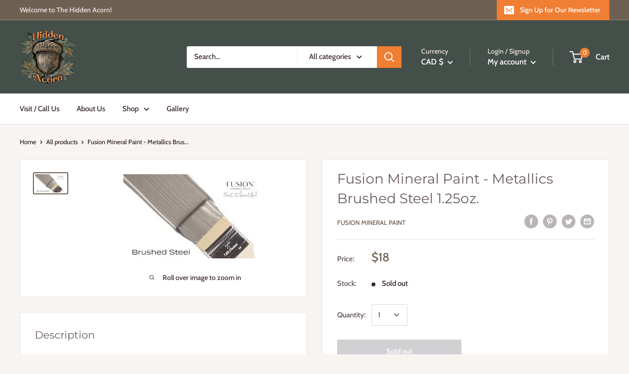

--- FILE ---
content_type: text/javascript
request_url: https://hiddenacorn.com/cdn/shop/t/6/assets/custom.js?v=90373254691674712701597759068
body_size: -673
content:
//# sourceMappingURL=/cdn/shop/t/6/assets/custom.js.map?v=90373254691674712701597759068
